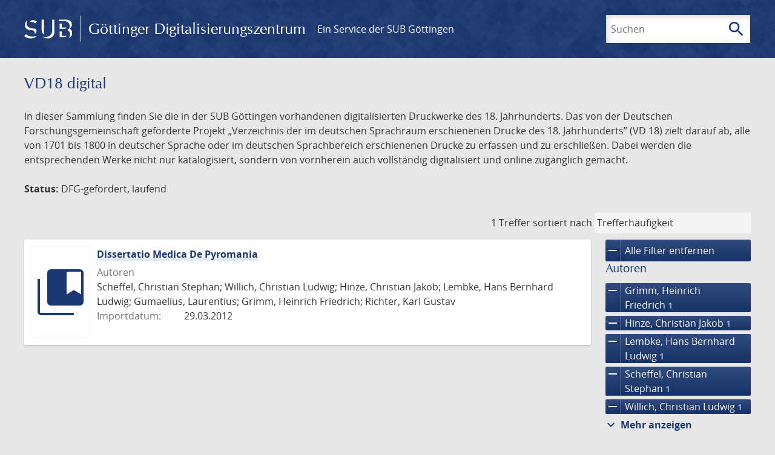

--- FILE ---
content_type: text/html; charset=UTF-8
request_url: https://gdz.sub.uni-goettingen.de/collection/vd18.digital?filter%5B0%5D%5Bfacet_creator_personal%5D=Grimm,%20Heinrich%20Friedrich&filter%5B1%5D%5Bfacet_creator_personal%5D=Willich,%20Christian%20Ludwig&filter%5B2%5D%5Bfacet_creator_personal%5D=Lembke,%20Hans%20Bernhard%20Ludwig&filter%5B3%5D%5Bfacet_creator_personal%5D=Scheffel,%20Christian%20Stephan&filter%5B4%5D%5Bfacet_creator_personal%5D=Hinze,%20Christian%20Jakob&filter%5B5%5D%5Bfacet_publisher%5D=Nieders%C3%A4chsische%20Staats-%20und%20Universit%C3%A4tsbibliothek%20G%C3%B6ttingen&page=1
body_size: 5314
content:
<!DOCTYPE html>
<html class="root" lang="de">
<head>
    <meta charset="UTF-8"/>
<meta name="viewport" content="width=device-width, initial-scale=1">
<title>VD18 digital - GDZ - Göttinger Digitalisierungszentrum</title>
<link rel="icon" type="image/x-icon" href="/favicon.ico"/>
<link rel="alternate" type="application/atom+xml" title="Atom-Feed" href="https://gdz.sub.uni-goettingen.de/feed/atom" />
<link rel="alternate" type="application/rss+xml" title="RSS-Feed" href="https://gdz.sub.uni-goettingen.de/feed/rss" />
<meta property="og:title" content="VD18 digital - GDZ - Göttinger Digitalisierungszentrum" />
<meta property="og:type" content="website" />
            <link rel="stylesheet" href="/build/app.37fdcb1a.css">
    </head>
<body class="site">

<header class="header" data-role="header">
    <div class="header_inner">
        <div class="header_main" role="banner">
            <a class="header_logo" href="/">
                <img src="/images/sub-logo.svg" alt="SUB" title="Staats- und Universitätsbibliothek Göttingen">
                <span class="header_title -long">Göttinger Digitalisierungszentrum</span>
                <span class="header_title -short">GDZ</span>
            </a>
            <div class="header_secondary">
                <a href="https://www.sub.uni-goettingen.de">
                    Ein Service der SUB Göttingen
                </a>
            </div>
        </div>

        <ul class="header_nav">
                                    <li class="header_nav-item">
                <button class="header_search-toggle">
                    <i class="icon">search</i>
                    Suchen
                </button>
            </li>
        </ul>

        
<div class="search">
    <form name="search" method="get" action="/suche" class="search_form -visible" role="search">
    <input type="text" id="search_q" name="search[q]" required="required" class="search_input" size="32" placeholder="Suchen" />
    <button type="submit" class="search_submit" name="search_submit">
        <i class="icon">search</i>
        <span class="sr-only">Suchen</span>
    </button>
    <div class="search_popup">
        <div class="search_content -visible">
                            <ul class="search_list">
                            <li class="search_item"><input type="radio" id="search_searchScope_0" name="search[searchScope]" required="required" class="search_radio" value="all" /><label class="search_label required" for="search_searchScope_0">In allen Dokumenten</label></li>
            <li class="search_item"><input type="radio" id="search_searchScope_1" name="search[searchScope]" required="required" class="search_radio" value="vd18.digital" checked="checked" /><label class="search_label required" for="search_searchScope_1">In der Sammlung: VD18 digital</label></li>
    
                </ul>
                <hr class="search_separator">
                        <p>Durchsuche</p>
            <ul class="search_list">
                        <li class="search_item"><input type="radio" id="search_searchType_0" name="search[searchType]" required="required" class="search_radio" value="metadata" checked="checked" /><label class="search_label required" for="search_searchType_0">Metadaten</label></li>
            <li class="search_item"><input type="radio" id="search_searchType_1" name="search[searchType]" required="required" class="search_radio" value="fulltext" /><label class="search_label required" for="search_searchType_1">Volltext</label></li>
            <li class="search_item"><input type="radio" id="search_searchType_2" name="search[searchType]" required="required" class="search_radio" value="default" /><label class="search_label required" for="search_searchType_2">Metadaten und Volltext</label></li>
    
            </ul>
            <p>
                <a href="/search/advanced/">Erweiterte Suche</a>
            </p>
            <button class="search_close" title="Schließen">
                <i class="icon">close</i>
                <span class="sr-only">Schließen</span>
            </button>
        </div>
    </div>
    <input type="hidden" id="search_collection" name="search[collection]" value="vd18.digital" />
    </form>
</div>

    </div>
</header>

<div class="site_wrap">
    <div class="content">
            
    <div class="collections_above">
        <header class="collections_header">
            <h1 class="collections_title">VD18 digital</h1>
        </header>

                    <p>In dieser Sammlung finden Sie die in der SUB Göttingen vorhandenen digitalisierten Druckwerke des 18. Jahrhunderts. Das von der Deutschen Forschungsgemeinschaft geförderte Projekt „Verzeichnis der im deutschen Sprachraum erschienenen Drucke des 18. Jahrhunderts” (VD 18) zielt darauf ab, alle von 1701 bis 1800 in deutscher Sprache oder im deutschen Sprachbereich erschienenen Drucke zu erfassen und zu erschließen. Dabei werden die entsprechenden Werke nicht nur katalogisiert, sondern von vornherein auch vollständig digitalisiert und online zugänglich gemacht.</p>
<p><strong>Status:</strong> DFG-gefördert, laufend</p>
            </div>
                    <div class="navigation -top">
    <div class="find_aside">
        <span class="find_count">1 Treffer</span>
        <span class="find_sort">
                
    <label for="sort">sortiert nach</label>
    <select class="find_sort-order" id="sort">
        <option value="score-desc" selected>Trefferhäufigkeit</option>
        <option value="bycreator-asc" >Autor aufsteigend</option>
        <option value="bycreator-desc" >Autor absteigend</option>
        <option value="year_publish-asc" >Jahr aufsteigend</option>
        <option value="year_publish-desc" >Jahr absteigend</option>
        <option value="date_indexed-asc" >Importdatum aufsteigend</option>
        <option value="date_indexed-desc" >Importdatum absteigend</option>
        <option value="bytitle-asc" >Titel aufsteigend</option>
        <option value="bytitle-desc" >Titel absteigend</option>
        <option value="date_modified-asc" >Änderungsdatum aufsteigend</option>
        <option value="date_modified-desc" >Änderungsdatum absteigend</option>
            </select>
</span>
    </div>
        

</div>

        <div class="result">

                            <section class="facets">
                    
<div class="facets_header">
    <button class="facets_toggle -show">Filter anzeigen</button>
    <button class="facets_toggle -hide hidden">Filter ausblenden</button>
</div>

<div class="facets_body">
                    <a class="facets_remove" href="/collection/vd18.digital?page=1">
            <i class="icon">remove</i>
            Alle Filter entfernen
        </a>
    
                                                                                                                                                                                                                                                                                                
        <article class="facet">
                        
            <h2>Autoren</h2>

            <ol class="facet_list">
                                                                                                                                        <li class="facet_item">
                                                                                                                                                                                                                                                                                                                                                                                                                                                                                                                                                                                                                                                                    <a class="facet_link -remove" href="/collection/vd18.digital?filter%5B0%5D%5Bfacet_creator_personal%5D=Willich,%20Christian%20Ludwig&amp;filter%5B1%5D%5Bfacet_creator_personal%5D=Lembke,%20Hans%20Bernhard%20Ludwig&amp;filter%5B2%5D%5Bfacet_creator_personal%5D=Scheffel,%20Christian%20Stephan&amp;filter%5B3%5D%5Bfacet_creator_personal%5D=Hinze,%20Christian%20Jakob&amp;filter%5B4%5D%5Bfacet_publisher%5D=Nieders%C3%A4chsische%20Staats-%20und%20Universit%C3%A4tsbibliothek%20G%C3%B6ttingen&amp;page=1" title="Filter entfernen: Autor ist „Grimm, Heinrich Friedrich“">
                                    <i class="icon">remove</i>
                                    Grimm, Heinrich Friedrich&nbsp;<span class="facet_count">1</span>
                                </a>
                            </li>
                                                                                                                                            <li class="facet_item">
                                                                                                                                                                                                                                                                                                                                                                                                                                                                                                                                                                                                                                                                    <a class="facet_link -remove" href="/collection/vd18.digital?filter%5B0%5D%5Bfacet_creator_personal%5D=Grimm,%20Heinrich%20Friedrich&amp;filter%5B1%5D%5Bfacet_creator_personal%5D=Willich,%20Christian%20Ludwig&amp;filter%5B2%5D%5Bfacet_creator_personal%5D=Lembke,%20Hans%20Bernhard%20Ludwig&amp;filter%5B3%5D%5Bfacet_creator_personal%5D=Scheffel,%20Christian%20Stephan&amp;filter%5B4%5D%5Bfacet_publisher%5D=Nieders%C3%A4chsische%20Staats-%20und%20Universit%C3%A4tsbibliothek%20G%C3%B6ttingen&amp;page=1" title="Filter entfernen: Autor ist „Hinze, Christian Jakob“">
                                    <i class="icon">remove</i>
                                    Hinze, Christian Jakob&nbsp;<span class="facet_count">1</span>
                                </a>
                            </li>
                                                                                                <li class="facet_item">
                                                                                                                                                                                                                                                                                                                                                                                                                                                                                                                                                                                                                                                                    <a class="facet_link -remove" href="/collection/vd18.digital?filter%5B0%5D%5Bfacet_creator_personal%5D=Grimm,%20Heinrich%20Friedrich&amp;filter%5B1%5D%5Bfacet_creator_personal%5D=Willich,%20Christian%20Ludwig&amp;filter%5B2%5D%5Bfacet_creator_personal%5D=Scheffel,%20Christian%20Stephan&amp;filter%5B3%5D%5Bfacet_creator_personal%5D=Hinze,%20Christian%20Jakob&amp;filter%5B4%5D%5Bfacet_publisher%5D=Nieders%C3%A4chsische%20Staats-%20und%20Universit%C3%A4tsbibliothek%20G%C3%B6ttingen&amp;page=1" title="Filter entfernen: Autor ist „Lembke, Hans Bernhard Ludwig“">
                                    <i class="icon">remove</i>
                                    Lembke, Hans Bernhard Ludwig&nbsp;<span class="facet_count">1</span>
                                </a>
                            </li>
                                                                                                                                            <li class="facet_item">
                                                                                                                                                                                                                                                                                                                                                                                                                                                                                                                                                                                                                                                                    <a class="facet_link -remove" href="/collection/vd18.digital?filter%5B0%5D%5Bfacet_creator_personal%5D=Grimm,%20Heinrich%20Friedrich&amp;filter%5B1%5D%5Bfacet_creator_personal%5D=Willich,%20Christian%20Ludwig&amp;filter%5B2%5D%5Bfacet_creator_personal%5D=Lembke,%20Hans%20Bernhard%20Ludwig&amp;filter%5B3%5D%5Bfacet_creator_personal%5D=Hinze,%20Christian%20Jakob&amp;filter%5B4%5D%5Bfacet_publisher%5D=Nieders%C3%A4chsische%20Staats-%20und%20Universit%C3%A4tsbibliothek%20G%C3%B6ttingen&amp;page=1" title="Filter entfernen: Autor ist „Scheffel, Christian Stephan“">
                                    <i class="icon">remove</i>
                                    Scheffel, Christian Stephan&nbsp;<span class="facet_count">1</span>
                                </a>
                            </li>
                                                                                                <li class="facet_item">
                                                                                                                                                                                                                                                                                                                                                                                                                                                                                                                                                                                                                                                                    <a class="facet_link -remove" href="/collection/vd18.digital?filter%5B0%5D%5Bfacet_creator_personal%5D=Grimm,%20Heinrich%20Friedrich&amp;filter%5B1%5D%5Bfacet_creator_personal%5D=Lembke,%20Hans%20Bernhard%20Ludwig&amp;filter%5B2%5D%5Bfacet_creator_personal%5D=Scheffel,%20Christian%20Stephan&amp;filter%5B3%5D%5Bfacet_creator_personal%5D=Hinze,%20Christian%20Jakob&amp;filter%5B4%5D%5Bfacet_publisher%5D=Nieders%C3%A4chsische%20Staats-%20und%20Universit%C3%A4tsbibliothek%20G%C3%B6ttingen&amp;page=1" title="Filter entfernen: Autor ist „Willich, Christian Ludwig“">
                                    <i class="icon">remove</i>
                                    Willich, Christian Ludwig&nbsp;<span class="facet_count">1</span>
                                </a>
                            </li>
                                                                                                                                                                <li class="facet_item">
                                                                                                <a class="facet_link" href="/collection/vd18.digital?filter%5B0%5D%5Bfacet_creator_personal%5D=Grimm,%20Heinrich%20Friedrich&amp;filter%5B1%5D%5Bfacet_creator_personal%5D=Willich,%20Christian%20Ludwig&amp;filter%5B2%5D%5Bfacet_creator_personal%5D=Lembke,%20Hans%20Bernhard%20Ludwig&amp;filter%5B3%5D%5Bfacet_creator_personal%5D=Scheffel,%20Christian%20Stephan&amp;filter%5B4%5D%5Bfacet_creator_personal%5D=Hinze,%20Christian%20Jakob&amp;filter%5B5%5D%5Bfacet_publisher%5D=Nieders%C3%A4chsische%20Staats-%20und%20Universit%C3%A4tsbibliothek%20G%C3%B6ttingen&amp;filter%5B6%5D%5Bfacet_creator_personal%5D=Gumaelius,%20Laurentius" title="Filter hinzufügen: Autor ist „Gumaelius, Laurentius“">
                                    Gumaelius, Laurentius&nbsp;<span class="facet_count">1</span>
                                </a>
                            </li>
                                                                                                                                                                                        <li class="facet_item">
                                                                                                <a class="facet_link" href="/collection/vd18.digital?filter%5B0%5D%5Bfacet_creator_personal%5D=Grimm,%20Heinrich%20Friedrich&amp;filter%5B1%5D%5Bfacet_creator_personal%5D=Willich,%20Christian%20Ludwig&amp;filter%5B2%5D%5Bfacet_creator_personal%5D=Lembke,%20Hans%20Bernhard%20Ludwig&amp;filter%5B3%5D%5Bfacet_creator_personal%5D=Scheffel,%20Christian%20Stephan&amp;filter%5B4%5D%5Bfacet_creator_personal%5D=Hinze,%20Christian%20Jakob&amp;filter%5B5%5D%5Bfacet_publisher%5D=Nieders%C3%A4chsische%20Staats-%20und%20Universit%C3%A4tsbibliothek%20G%C3%B6ttingen&amp;filter%5B6%5D%5Bfacet_creator_personal%5D=Richter,%20Karl%20Gustav" title="Filter hinzufügen: Autor ist „Richter, Karl Gustav“">
                                    Richter, Karl Gustav&nbsp;<span class="facet_count">1</span>
                                </a>
                            </li>
                                                                                                                                                                </ol>

                            <button class="facet_list-toggle -expand">
                    <i class="icon">expand_more</i>
                    Mehr anzeigen
                </button>

                <button class="facet_list-toggle -collapse">
                    <i class="icon">expand_less</i>
                    Weniger anzeigen
                </button>
                    </article>
                                                                                                                                                                                        
        <article class="facet">
                        
            <h2>Verlage</h2>

            <ol class="facet_list">
                                                                                                                                        <li class="facet_item">
                                                                                                                                                                                                                                                                                                                                                                                                                                                                                                                                                                                                                                                                    <a class="facet_link -remove" href="/collection/vd18.digital?filter%5B0%5D%5Bfacet_creator_personal%5D=Grimm,%20Heinrich%20Friedrich&amp;filter%5B1%5D%5Bfacet_creator_personal%5D=Willich,%20Christian%20Ludwig&amp;filter%5B2%5D%5Bfacet_creator_personal%5D=Lembke,%20Hans%20Bernhard%20Ludwig&amp;filter%5B3%5D%5Bfacet_creator_personal%5D=Scheffel,%20Christian%20Stephan&amp;filter%5B4%5D%5Bfacet_creator_personal%5D=Hinze,%20Christian%20Jakob&amp;page=1" title="Filter entfernen: Verlag ist „Niedersächsische Staats- und Universitätsbibliothek Göttingen“">
                                    <i class="icon">remove</i>
                                    Niedersächsische Staats- und Universitätsbibliothek Göttingen&nbsp;<span class="facet_count">1</span>
                                </a>
                            </li>
                                                                                                                                                                                                            <li class="facet_item">
                                                                                                <a class="facet_link" href="/collection/vd18.digital?filter%5B0%5D%5Bfacet_creator_personal%5D=Grimm,%20Heinrich%20Friedrich&amp;filter%5B1%5D%5Bfacet_creator_personal%5D=Willich,%20Christian%20Ludwig&amp;filter%5B2%5D%5Bfacet_creator_personal%5D=Lembke,%20Hans%20Bernhard%20Ludwig&amp;filter%5B3%5D%5Bfacet_creator_personal%5D=Scheffel,%20Christian%20Stephan&amp;filter%5B4%5D%5Bfacet_creator_personal%5D=Hinze,%20Christian%20Jakob&amp;filter%5B5%5D%5Bfacet_publisher%5D=Nieders%C3%A4chsische%20Staats-%20und%20Universit%C3%A4tsbibliothek%20G%C3%B6ttingen&amp;filter%5B6%5D%5Bfacet_publisher%5D=Struck" title="Filter hinzufügen: Verlag ist „Struck“">
                                    Struck&nbsp;<span class="facet_count">1</span>
                                </a>
                            </li>
                                                                        </ol>

                            <button class="facet_list-toggle -expand">
                    <i class="icon">expand_more</i>
                    Mehr anzeigen
                </button>

                <button class="facet_list-toggle -collapse">
                    <i class="icon">expand_less</i>
                    Weniger anzeigen
                </button>
                    </article>
                                                                                                                                                            
        <article class="facet">
                        
            <h2>Orte</h2>

            <ol class="facet_list">
                                                                                                                                                                                                                                                    <li class="facet_item">
                                                                                                <a class="facet_link" href="/collection/vd18.digital?filter%5B0%5D%5Bfacet_creator_personal%5D=Grimm,%20Heinrich%20Friedrich&amp;filter%5B1%5D%5Bfacet_creator_personal%5D=Willich,%20Christian%20Ludwig&amp;filter%5B2%5D%5Bfacet_creator_personal%5D=Lembke,%20Hans%20Bernhard%20Ludwig&amp;filter%5B3%5D%5Bfacet_creator_personal%5D=Scheffel,%20Christian%20Stephan&amp;filter%5B4%5D%5Bfacet_creator_personal%5D=Hinze,%20Christian%20Jakob&amp;filter%5B5%5D%5Bfacet_publisher%5D=Nieders%C3%A4chsische%20Staats-%20und%20Universit%C3%A4tsbibliothek%20G%C3%B6ttingen&amp;filter%5B6%5D%5Bfacet_place_publish%5D=Gryphiswaldiae" title="Filter hinzufügen: Ort ist „Gryphiswaldiae“">
                                    Gryphiswaldiae&nbsp;<span class="facet_count">1</span>
                                </a>
                            </li>
                                                                                                <li class="facet_item">
                                                                                                <a class="facet_link" href="/collection/vd18.digital?filter%5B0%5D%5Bfacet_creator_personal%5D=Grimm,%20Heinrich%20Friedrich&amp;filter%5B1%5D%5Bfacet_creator_personal%5D=Willich,%20Christian%20Ludwig&amp;filter%5B2%5D%5Bfacet_creator_personal%5D=Lembke,%20Hans%20Bernhard%20Ludwig&amp;filter%5B3%5D%5Bfacet_creator_personal%5D=Scheffel,%20Christian%20Stephan&amp;filter%5B4%5D%5Bfacet_creator_personal%5D=Hinze,%20Christian%20Jakob&amp;filter%5B5%5D%5Bfacet_publisher%5D=Nieders%C3%A4chsische%20Staats-%20und%20Universit%C3%A4tsbibliothek%20G%C3%B6ttingen&amp;filter%5B6%5D%5Bfacet_place_publish%5D=G%C3%B6ttingen" title="Filter hinzufügen: Ort ist „Göttingen“">
                                    Göttingen&nbsp;<span class="facet_count">1</span>
                                </a>
                            </li>
                                                                        </ol>

                            <button class="facet_list-toggle -expand">
                    <i class="icon">expand_more</i>
                    Mehr anzeigen
                </button>

                <button class="facet_list-toggle -collapse">
                    <i class="icon">expand_less</i>
                    Weniger anzeigen
                </button>
                    </article>
                                                                                                                                                                        
        <article class="facet">
                        
            <h2>Sammlungen</h2>

            <ol class="facet_list">
                                                                                                                                                                                                        <li class="facet_item">
                                                                                                <a class="facet_link" href="/collection/vd18.digital?filter%5B0%5D%5Bfacet_creator_personal%5D=Grimm,%20Heinrich%20Friedrich&amp;filter%5B1%5D%5Bfacet_creator_personal%5D=Willich,%20Christian%20Ludwig&amp;filter%5B2%5D%5Bfacet_creator_personal%5D=Lembke,%20Hans%20Bernhard%20Ludwig&amp;filter%5B3%5D%5Bfacet_creator_personal%5D=Scheffel,%20Christian%20Stephan&amp;filter%5B4%5D%5Bfacet_creator_personal%5D=Hinze,%20Christian%20Jakob&amp;filter%5B5%5D%5Bfacet_publisher%5D=Nieders%C3%A4chsische%20Staats-%20und%20Universit%C3%A4tsbibliothek%20G%C3%B6ttingen&amp;filter%5B6%5D%5Bdc%5D=vd18.digital" title="Filter hinzufügen: Sammlung ist „VD18 digital“">
                                    VD18 digital&nbsp;<span class="facet_count">1</span>
                                </a>
                            </li>
                                                                        </ol>

                            <button class="facet_list-toggle -expand">
                    <i class="icon">expand_more</i>
                    Mehr anzeigen
                </button>

                <button class="facet_list-toggle -collapse">
                    <i class="icon">expand_less</i>
                    Weniger anzeigen
                </button>
                    </article>
            </div>
                </section>
            
            <ol class="result_list" start="1">
                
                                        <li class="result_item">
    <article class="result_wrap">
        <div class="result_left">
                                                    
                            <a class="result_thumbnail" href="/id/PPN684770334?origin=/collection/vd18.digital?filter%255B0%255D%255Bfacet_creator_personal%255D%3DGrimm%252C%2520Heinrich%2520Friedrich%26filter%255B1%255D%255Bfacet_creator_personal%255D%3DWillich%252C%2520Christian%2520Ludwig%26filter%255B2%255D%255Bfacet_creator_personal%255D%3DLembke%252C%2520Hans%2520Bernhard%2520Ludwig%26filter%255B3%255D%255Bfacet_creator_personal%255D%3DScheffel%252C%2520Christian%2520Stephan%26filter%255B4%255D%255Bfacet_creator_personal%255D%3DHinze%252C%2520Christian%2520Jakob%26filter%255B5%255D%255Bfacet_publisher%255D%3DNieders%25C3%25A4chsische%2520Staats-%2520und%2520Universit%25C3%25A4tsbibliothek%2520G%25C3%25B6ttingen%26page%3D1&amp;collection=vd18.digital">
                    <img src="/images/collections.svg" alt="">
                </a>
                    </div>

        <div class="result_metadata">
            <h2 class="result_title">
                <a class="result_link" title="Dissertatio Medica De Pyromania" href="/id/PPN684770334?origin=/collection/vd18.digital?filter%255B0%255D%255Bfacet_creator_personal%255D%3DGrimm%252C%2520Heinrich%2520Friedrich%26filter%255B1%255D%255Bfacet_creator_personal%255D%3DWillich%252C%2520Christian%2520Ludwig%26filter%255B2%255D%255Bfacet_creator_personal%255D%3DLembke%252C%2520Hans%2520Bernhard%2520Ludwig%26filter%255B3%255D%255Bfacet_creator_personal%255D%3DScheffel%252C%2520Christian%2520Stephan%26filter%255B4%255D%255Bfacet_creator_personal%255D%3DHinze%252C%2520Christian%2520Jakob%26filter%255B5%255D%255Bfacet_publisher%255D%3DNieders%25C3%25A4chsische%2520Staats-%2520und%2520Universit%25C3%25A4tsbibliothek%2520G%25C3%25B6ttingen%26page%3D1&amp;collection=vd18.digital">Dissertatio Medica De Pyromania</a>
                <button class="result_title-toggle -expand">
                    <i class="icon">expand_more</i>
                    Ganzen Titel anzeigen
                </button>
                <button class="result_title-toggle -collapse">
                    <i class="icon">expand_less</i>
                    Titel verkleinern
                </button>
            </h2>

                        
            <dl class="result_info">
                                    <dt>Autoren</dt>
                    <dd>
                                                    Scheffel, Christian Stephan;                                                     Willich, Christian Ludwig;                                                     Hinze, Christian Jakob;                                                     Lembke, Hans Bernhard Ludwig;                                                     Gumaelius, Laurentius;                                                     Grimm, Heinrich Friedrich;                                                     Richter, Karl Gustav                                            </dd>
                                
                <dt>Importdatum:</dt>
                <dd>
                    29.03.2012
                </dd>
            </dl>
                    </div>
    </article>
</li>
                            </ol>
        </div>
        <div class="navigation -bottom">
            

        </div>
        </div>

    <div class="footer">
    <div class="footer_left">
        <ul>
            <li>
                <a href="/site/help">Hilfe zur Suche</a>
            </li>
            <li>
                <a href="/site/contact">Kontakt</a>
            </li>
            <li>
                <a href="/site/imprint">Impressum</a>
            </li>
            <li>
                <a href="/site/privacy">Datenschutz</a>
            </li>
        </ul>
    </div>
    <div class="footer_right">
        <ul>
            <li>
                <a href="/feedback/">Feedback</a>
            </li>
            <li>
                <a href="/feed/rss">RSS-Feed</a>
                <a class="link_mastodon" rel="me" href="https://openbiblio.social/@just_scanned">Mastodon</a>
            </li>
        </ul>
    </div>
</div>
</div>

<div class="colophon">
    <div class="colophon_inner">
        <div class="colophon_above">
            <h6>Just scanned</h6>
            <hx:include src="/_fragment?_hash=mBB0qNQ2%2BU8oUJgny7p2taBFPb0AFEMwv47qC7cJJXg%3D&amp;_path=_format%3Dhtml%26_locale%3Dde%26_controller%3DApp%255CController%255CDocumentController%253A%253AjustScanned"></hx:include>
        </div>
        <div class="colophon_links">
            <div class="colophon_column">
                <h6><a href="https://www.zvdd.de" rel="noreferrer" title="ZVDD - Zentrales Verzeichnis digitalisierter Drucke"
                    target="_blank" class="external-link-new-window">ZVDD - Zentrales Verzeichnis digitalisierter
                        Drucke</a></h6>
                <p class="colophon-copy">Ist Ihr gesuchtes Werk noch nicht in unserem digitalen Bestand? Dann probieren Sie es doch in unserem ZVDD Portal, das mehr als 1.600.000 bundesweit digitalisierte Werke nachweist.</p>
            </div>
            <div class="colophon_column">
                <h6><a href="https://www.sub.uni-goettingen.de/spenden-foerdern/digiwunschbuch/" rel="noreferrer" title="DigiWunschbuch" target="_blank"
                    class="external-link-new-window">DigiWunschbuch</a></h6>
                <p class="colophon-copy">Die Niedersächsische Staats- und Universitätsbibliothek Göttingen (SUB) bietet mit dem Service „DigiWunschbuch” die Möglichkeit, Patenschaften für die Digitalisierung von Büchern zu übernehmen.
                Übernehmen Sie die Patenschaft für die Digitalisierung Ihres Wunschbuches.</p>

            </div>
            <div class="colophon_column">
                <h6><a href="https://www.digizeitschriften.de/" rel="noreferrer" title="DigiZeitschriften" target="_blank"
                    class="external-link-new-window">DigiZeitschriften</a></h6>
                <p class="colophon-copy">DigiZeitschriften ist ein Service für das wissenschaftliche Arbeiten. Über einen kontrollierten Nutzerzugang können Studierende und Wissenschaftler auf Kernzeitschriften der deutschen Forschung zugreifen. Der Zugang erfolgt über Bibliotheken und wissenschaftliche Einrichtungen, die DigiZeitschriften subskribiert haben. Derzeit umfasst das Angebot über 135 Zeitschriften aus 18 Fachgebieten!</p>
            </div>
            <div class="colophon_column">
                <h6><a href="http://www.gutenbergdigital.de/" rel="noreferrer" title="Gutenberg Digital" target="_blank"
                    class="external-link-new-window">Gutenberg Digital</a></h6>
                <p class="colophon-copy">Besuchen Sie das Faksimile der Göttinger Gutenberg Bibel.</p>
            </div>
        </div>
    </div>

    <div class="colophon_top-link">
        <a title="Zurück zum Seitenanfang" href="#top">
            <i class="icon">keyboard_arrow_up</i>
            <span class="sr-only">Zurück zum Seitenanfang</span>
        </a>
    </div>
</div>

  <script src="/build/runtime.68cbd603.js"></script><script src="/build/app.6fd6ece5.js"></script>
<script src="//matomo.gwdg.de/matomo.js" type="text/javascript"></script>
<script type="text/javascript">
  try {
    var matomoTracker = Piwik.getTracker("//matomo.gwdg.de/matomo.php", 143);
    matomoTracker.enableLinkTracking();
    matomoTracker.setDomains(["gdz.sub.uni-goettingen.de", "gdz-srv1.sub.uni-goettingen.de", "resolver.sub.uni-goettingen.de"]);
    matomoTracker.trackGoal(1);
    matomoTracker.setDownloadClasses(["pdfdownload"]);
    matomoTracker.trackPageView();
  } catch (err) {
}
</script>
</body>


--- FILE ---
content_type: text/html; charset=UTF-8
request_url: https://gdz.sub.uni-goettingen.de/_fragment?_hash=mBB0qNQ2%2BU8oUJgny7p2taBFPb0AFEMwv47qC7cJJXg%3D&_path=_format%3Dhtml%26_locale%3Dde%26_controller%3DApp%255CController%255CDocumentController%253A%253AjustScanned
body_size: 198
content:
<div class="just-scanned">
            <a href="/id/PPN1913785688">
            <img class="just-scanned_image"
                 src="https://images.sub.uni-goettingen.de/iiif/image/gdz:PPN1913785688:00000003/full/96,/0/default.jpg"
                 alt=""
            >
        </a>
        <div class="just-scanned_content">
        <a class="just-scanned_title" href="/id/PPN1913785688">
            Sprache der Menschen - ein Anfang dazu
        </a>
                    <span class="just-scanned_author">Autor:
                                    Dinkler, Konstantin                            </span>
            </div>
</div>
